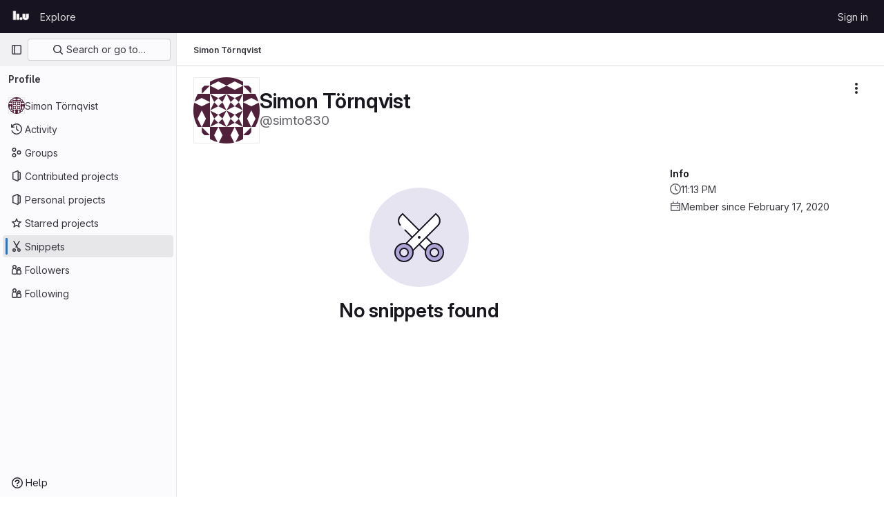

--- FILE ---
content_type: application/javascript
request_url: https://gitlab.liu.se/assets/webpack/commons-pages.dashboard.groups.index-pages.dashboard.projects-pages.organizations.organizations.grou-db6125c3.a53b234b.chunk.js
body_size: 10591
content:
(this.webpackJsonp=this.webpackJsonp||[]).push([[63],{"/pbY":function(e,t,r){"use strict";var i=r("s1D3"),s=r("Lzak"),n=r("lHJB"),o=r("KekS"),a=r("30su"),c=r("/lV4"),l=r("5c3i"),u=r("bOix"),p=r("Mp8J"),d={name:"ProjectListItemDescription",components:{ListItemDescription:r("PGZH").a},directives:{SafeHtml:p.a},props:{project:{type:Object,required:!0}},computed:{showDescription(){return this.project.descriptionHtml&&!this.project.archived}}},m=r("tBpV"),h=Object(m.a)(d,(function(){var e=this._self._c;return this.showDescription?e("list-item-description",{attrs:{"description-html":this.project.descriptionHtml}}):this._e()}),[],!1,null,null,null).exports,g={name:"ProjectListItemDescriptionEE",i18n:{scheduledDeletion:Object(c.s__)("Projects|Scheduled for deletion on %{date}")},components:{ProjectListItemDescriptionCe:h,GlSprintf:a.a,GlIcon:i.a},props:{project:{type:Object,required:!0}},computed:{isPendingDeletion(){return Boolean(this.project.markedForDeletionOn)},formattedDate(){return Object(u.w)(Object(u.lb)(this.project.permanentDeletionDate),l.n)}}},b=Object(m.a)(g,(function(){var e=this,t=e._self._c;return e.isPendingDeletion?t("div",{staticClass:"md gl-mt-2 gl-text-sm gl-text-secondary"},[t("gl-icon",{attrs:{name:"calendar"}}),e._v(" "),t("gl-sprintf",{attrs:{message:e.$options.i18n.scheduledDeletion},scopedSlots:e._u([{key:"date",fn:function(){return[e._v("\n      "+e._s(e.formattedDate)+"\n    ")]},proxy:!0}],null,!1,1835334662)})],1):t("project-list-item-description-ce",{attrs:{project:e.project}})}),[],!1,null,null,null).exports,v=r("FkSe"),_=r("jlnU"),f=r("rF2b"),j=r("COEd"),y=r("vLO8"),P={name:"ProjectListItemActionsEE",i18n:{project:Object(c.__)("Project"),restoreErrorMessage:Object(c.s__)("Projects|An error occurred restoring the project. Please refresh the page to try again.")},components:{GlLoadingIcon:v.a,ListActions:j.a},props:{project:{type:Object,required:!0}},data:()=>({actionsLoading:!1}),computed:{actions(){return{[y.b]:{href:this.project.editPath},[y.c]:{action:this.onActionRestore},[y.a]:{action:this.onActionDelete}}}},methods:{async onActionRestore(){this.actionsLoading=!0;try{await Object(f.a)(this.project.id),this.$emit("refetch"),Object(o.d)(this.project,this.$options.i18n.project)}catch(e){Object(_.createAlert)({message:this.$options.i18n.restoreErrorMessage,error:e,captureError:!0})}finally{this.actionsLoading=!1}},onActionDelete(){this.$emit("delete")}}},C=Object(m.a)(P,(function(){var e=this._self._c;return this.actionsLoading?e("gl-loading-icon",{staticClass:"gl-px-3",attrs:{size:"sm"}}):e("list-actions",{attrs:{actions:this.actions,"available-actions":this.project.availableActions}})}),[],!1,null,null,null).exports,O={name:"ProjectListItemInactiveBadge",i18n:{pendingDeletion:Object(c.__)("Pending deletion"),archived:Object(c.__)("Archived")},components:{GlBadge:s.a},props:{project:{type:Object,required:!0}},computed:{isPendingDeletion(){return Boolean(this.project.markedForDeletionOn)},inactiveBadge(){return this.isPendingDeletion?{variant:"warning",text:this.$options.i18n.pendingDeletion}:this.project.archived?{variant:"info",text:this.$options.i18n.archived}:null}}},x=Object(m.a)(O,(function(){var e=this._self._c;return this.inactiveBadge?e("gl-badge",{attrs:{variant:this.inactiveBadge.variant}},[this._v(this._s(this.inactiveBadge.text))]):this._e()}),[],!1,null,null,null).exports,I=r("HqXx"),A=r("l0QG");var T=r("SNRI"),S=r("zsvj"),k=r("QmxP"),R=r("ZvgQ"),w=r("iM2x"),q=r("ZKGg"),D=r("iJII"),L=r("K6AW"),U={i18n:{stars:Object(c.__)("Stars"),forks:Object(c.__)("Forks"),issues:Object(c.__)("Issues"),mergeRequests:Object(c.__)("Merge requests"),topics:Object(c.__)("Topics"),topicsPopoverTargetText:Object(c.__)("+ %{count} more"),moreTopics:Object(c.__)("More topics"),project:Object(c.__)("Project"),deleteErrorMessage:Object(c.s__)("Projects|An error occurred deleting the project. Please refresh the page to try again."),ciCatalogBadge:Object(c.s__)("CiCatalog|CI/CD Catalog project")},components:{GlIcon:i.a,GlBadge:s.a,ListItem:q.a,ListItemStat:D.a,DeleteModal:S.a,ProjectListItemDescription:b,ProjectListItemActions:C,ProjectListItemInactiveBadge:x,CiIcon:w.a,TopicBadges:L.a,ProjectListItemDelayedDeletionModalFooter:function(){return r.e(1573).then(r.bind(null,"9Gw3"))}},directives:{GlTooltip:n.a},props:{project:{type:Object,required:!0},showProjectIcon:{type:Boolean,required:!1,default:!1},listItemClass:{type:[String,Array,Object],required:!1,default:""},timestampType:{type:String,required:!1,default:k.b,validator:e=>k.a.includes(e)}},data:()=>({isDeleteModalVisible:!1,isDeleteLoading:!1}),computed:{visibility(){return this.project.visibility},visibilityIcon(){return I.o[this.visibility]},visibilityTooltip(){return I.e[this.visibility]},accessLevel(){var e;return null===(e=this.project.accessLevel)||void 0===e?void 0:e.integerValue},accessLevelLabel(){return A.e[this.accessLevel]},shouldShowAccessLevel(){return void 0!==this.accessLevel&&this.accessLevel!==A.g},starsHref(){return this.project.webUrl+"/-/starrers"},mergeRequestsHref(){return this.project.webUrl+"/-/merge_requests"},forksHref(){return this.project.webUrl+"/-/forks"},issuesHref(){return this.project.webUrl+"/-/issues"},isMergeRequestsEnabled(){var e;return"enabled"===(null===(e=this.project.mergeRequestsAccessLevel)||void 0===e?void 0:e.toLowerCase())&&void 0!==this.project.openMergeRequestsCount},isForkingEnabled(){var e;return"enabled"===(null===(e=this.project.forkingAccessLevel)||void 0===e?void 0:e.toLowerCase())&&void 0!==this.project.forksCount},isIssuesEnabled(){var e;return"enabled"===(null===(e=this.project.issuesAccessLevel)||void 0===e?void 0:e.toLowerCase())&&void 0!==this.project.openIssuesCount},hasTopics(){return this.project.topics.length},starCount(){return Object(T.j)(this.project.starCount)},openMergeRequestsCount(){return this.isMergeRequestsEnabled?Object(T.j)(this.project.openMergeRequestsCount):null},forksCount(){return this.isForkingEnabled?Object(T.j)(this.project.forksCount):null},openIssuesCount(){return this.isIssuesEnabled?Object(T.j)(this.project.openIssuesCount):null},hasActions(){var e;return null===(e=this.project.availableActions)||void 0===e?void 0:e.length},hasActionDelete(){var e;return null===(e=this.project.availableActions)||void 0===e?void 0:e.includes(y.a)},pipelineStatus(){var e;return null===(e=this.project.pipeline)||void 0===e?void 0:e.detailedStatus},dataTestid(){return"projects-list-item-"+this.project.id},starA11yText(){return Object(c.sprintf)(Object(c.n__)("%{project} has %{number} star","%{project} has %{number} stars",this.project.starCount),{project:this.project.avatarLabel,number:this.starCount})},forkA11yText(){return Object(c.sprintf)(Object(c.n__)("%{project} has %{number} fork","%{project} has %{number} forks",this.project.forksCount),{project:this.project.avatarLabel,number:this.forksCount})},mrA11yText(){return Object(c.sprintf)(Object(c.n__)("%{project} has %{number} open merge request","%{project} has %{number} open merge requests",this.project.openMergeRequestsCount),{project:this.project.avatarLabel,number:this.openMergeRequestsCount})},openIssueA11yText(){return Object(c.sprintf)(Object(c.n__)("%{project} has %{number} open issue","%{project} has %{number} open issues",this.project.openIssuesCount),{project:this.project.avatarLabel,number:this.openIssuesCount})}},methods:{onActionDelete(){this.isDeleteModalVisible=!0},async onDeleteModalPrimary(){this.isDeleteLoading=!0;try{await Object(R.c)(this.project.id,Object(o.b)(this.project)),this.$emit("refetch"),Object(o.c)(this.project,this.$options.i18n.project)}catch(e){Object(_.createAlert)({message:this.$options.i18n.deleteErrorMessage,error:e,captureError:!0})}finally{this.isDeleteLoading=!1}}}},E=Object(m.a)(U,(function(){var e=this,t=e._self._c;return t("list-item",{attrs:{resource:e.project,"show-icon":e.showProjectIcon,"icon-name":"project","list-item-class":e.listItemClass,"timestamp-type":e.timestampType,"data-testid":e.dataTestid,"content-testid":"project-content"},scopedSlots:e._u([{key:"avatar-meta",fn:function(){return[e.visibility?t("gl-icon",{directives:[{name:"gl-tooltip",rawName:"v-gl-tooltip",value:e.visibilityTooltip,expression:"visibilityTooltip"}],attrs:{name:e.visibilityIcon,variant:"subtle"}}):e._e(),e._v(" "),e.project.isCatalogResource?t("gl-badge",{attrs:{icon:"catalog-checkmark",variant:"info","data-testid":"ci-catalog-badge",href:e.project.exploreCatalogPath}},[e._v(e._s(e.$options.i18n.ciCatalogBadge))]):e._e(),e._v(" "),e.shouldShowAccessLevel?t("gl-badge",{staticClass:"gl-block",attrs:{"data-testid":"user-access-role"}},[e._v(e._s(e.accessLevelLabel))]):e._e()]},proxy:!0},{key:"avatar-default",fn:function(){return[t("project-list-item-description",{attrs:{project:e.project}}),e._v(" "),e.hasTopics?t("topic-badges",{staticClass:"gl-mt-3",attrs:{topics:e.project.topics,"data-testid":"project-topics"}}):e._e()]},proxy:!0},{key:"stats",fn:function(){return[e.pipelineStatus?t("ci-icon",{attrs:{status:e.pipelineStatus}}):e._e(),e._v(" "),t("project-list-item-inactive-badge",{attrs:{project:e.project}}),e._v(" "),t("list-item-stat",{attrs:{href:e.starsHref,"tooltip-text":e.$options.i18n.stars,"a11y-text":e.starA11yText,"icon-name":"star-o",stat:e.starCount,"data-testid":"stars-btn"}}),e._v(" "),e.isForkingEnabled?t("list-item-stat",{attrs:{href:e.forksHref,"tooltip-text":e.$options.i18n.forks,"a11y-text":e.forkA11yText,"icon-name":"fork",stat:e.forksCount,"data-testid":"forks-btn"}}):e._e(),e._v(" "),e.isMergeRequestsEnabled?t("list-item-stat",{attrs:{href:e.mergeRequestsHref,"tooltip-text":e.$options.i18n.mergeRequests,"a11y-text":e.mrA11yText,"icon-name":"merge-request",stat:e.openMergeRequestsCount,"data-testid":"mrs-btn"}}):e._e(),e._v(" "),e.isIssuesEnabled?t("list-item-stat",{attrs:{href:e.issuesHref,"tooltip-text":e.$options.i18n.issues,"a11y-text":e.openIssueA11yText,"icon-name":"issues",stat:e.openIssuesCount,"data-testid":"issues-btn"}}):e._e()]},proxy:!0},e.hasActions?{key:"actions",fn:function(){return[t("project-list-item-actions",{attrs:{project:e.project},on:{refetch:function(t){return e.$emit("refetch")},delete:e.onActionDelete}})]},proxy:!0}:null,{key:"footer",fn:function(){return[e.hasActionDelete?t("delete-modal",{attrs:{"confirm-phrase":e.project.fullPath,"name-with-namespace":e.project.nameWithNamespace,"is-fork":e.project.isForked,"confirm-loading":e.isDeleteLoading,"merge-requests-count":e.openMergeRequestsCount,"issues-count":e.openIssuesCount,"forks-count":e.forksCount,"stars-count":e.starCount},on:{primary:e.onDeleteModalPrimary},scopedSlots:e._u([{key:"modal-footer",fn:function(){return[t("project-list-item-delayed-deletion-modal-footer",{attrs:{project:e.project}})]},proxy:!0}],null,!1,1544885323),model:{value:e.isDeleteModalVisible,callback:function(t){e.isDeleteModalVisible=t},expression:"isDeleteModalVisible"}}):e._e()]},proxy:!0}],null,!0)})}),[],!1,null,null,null);t.a=E.exports},"13Le":function(e,t,r){"use strict";var i=r("qPgm"),s=r("2ibD"),n=r("Y0p+");t.a={...i.b,geoSitePath:"/api/:version/geo_sites/:id",geoSitesPath:"/api/:version/geo_sites",geoSitesStatusPath:"/api/:version/geo_sites/status",ldapGroupsPath:"/api/:version/ldap/:provider/groups.json",subscriptionPath:"/api/:version/namespaces/:id/gitlab_subscription",childEpicPath:"/api/:version/groups/:id/epics",codeReviewAnalyticsPath:"/api/:version/analytics/code_review",groupActivityIssuesPath:"/api/:version/analytics/group_activity/issues_count",groupActivityMergeRequestsPath:"/api/:version/analytics/group_activity/merge_requests_count",groupActivityNewMembersPath:"/api/:version/analytics/group_activity/new_members_count",countriesPath:"/-/countries",countryStatesPath:"/-/country_states",paymentFormPath:"/-/subscriptions/payment_form",filePath:"/api/:version/projects/:id/repository/files/:file_path",validatePaymentMethodPath:"/-/subscriptions/validate_payment_method",vulnerabilityPath:"/api/:version/vulnerabilities/:id",vulnerabilityActionPath:"/api/:version/vulnerabilities/:id/:action",vulnerabilityIssueLinksPath:"/api/:version/vulnerabilities/:id/issue_links",descendantGroupsPath:"/api/:version/groups/:group_id/descendant_groups",projectDeploymentFrequencyAnalyticsPath:"/api/:version/projects/:id/analytics/deployment_frequency",projectGroupsPath:"/api/:version/projects/:id/groups.json",issueMetricImagesPath:"/api/:version/projects/:id/issues/:issue_iid/metric_images",issueMetricSingleImagePath:"/api/:version/projects/:id/issues/:issue_iid/metric_images/:image_id",environmentApprovalPath:"/api/:version/projects/:id/deployments/:deployment_id/approval",protectedEnvironmentsPath:"/api/:version/:entity_type/:id/protected_environments/",mrStatusCheckRetryPath:"/api/:version/projects/:id/merge_requests/:merge_request_iid/status_checks/:external_status_check_id/retry",protectedEnvironmentPath:"/api/:version/:entity_type/:id/protected_environments/:name",aiCompletionsPath:"/api/:version/ai/experimentation/openai/completions",aiEmbeddingsPath:"/api/:version/ai/experimentation/openai/embeddings",aiChatPath:"/api/:version/ai/experimentation/openai/chat/completions",tanukiBotAskPath:"/-/llm/tanuki_bot/ask",userSubscription(e){const t=i.b.buildUrl(this.subscriptionPath).replace(":id",encodeURIComponent(e));return s.a.get(t)},ldapGroups(e,t,r){const n=i.b.buildUrl(this.ldapGroupsPath).replace(":provider",t);return s.a.get(n,{params:{search:e,per_page:i.a,active:!0}}).then((function({data:e}){return r(e),e}))},createChildEpic({confidential:e,groupId:t,parentEpicId:r,title:n}){const o=i.b.buildUrl(this.childEpicPath).replace(":id",encodeURIComponent(t));return s.a.post(o,{parent_id:r,confidential:e,title:n})},descendantGroups({groupId:e,search:t}){const r=i.b.buildUrl(this.descendantGroupsPath).replace(":group_id",e);return s.a.get(r,{params:{search:t}})},codeReviewAnalytics(e={}){const t=i.b.buildUrl(this.codeReviewAnalyticsPath);return s.a.get(t,{params:e})},groupActivityMergeRequestsCount(e){const t=i.b.buildUrl(this.groupActivityMergeRequestsPath);return s.a.get(t,{params:{group_path:e}})},groupActivityIssuesCount(e){const t=i.b.buildUrl(this.groupActivityIssuesPath);return s.a.get(t,{params:{group_path:e}})},groupActivityNewMembersCount(e){const t=i.b.buildUrl(this.groupActivityNewMembersPath);return s.a.get(t,{params:{group_path:e}})},fetchCountries(){const e=i.b.buildUrl(this.countriesPath);return s.a.get(e)},fetchStates(e){const t=i.b.buildUrl(this.countryStatesPath);return s.a.get(t,{params:{country:e}})},fetchPaymentFormParams(e){const t=i.b.buildUrl(this.paymentFormPath);return s.a.get(t,{params:{id:e}})},getFile(e,t,r={}){const n=i.b.buildUrl(this.filePath).replace(":id",encodeURIComponent(e)).replace(":file_path",encodeURIComponent(t));return s.a.get(n,{params:r})},validatePaymentMethod(e,t){const r=i.b.buildUrl(this.validatePaymentMethodPath);return s.a.post(r,{id:e,gitlab_user_id:t})},changeVulnerabilityState(e,t){const r=i.b.buildUrl(this.vulnerabilityActionPath).replace(":id",e).replace(":action",t);return s.a.post(r)},getGeoSites(){const e=i.b.buildUrl(this.geoSitesPath);return s.a.get(e)},getGeoSitesStatus(){const e=i.b.buildUrl(this.geoSitesStatusPath);return s.a.get(e)},createGeoSite(e){const t=i.b.buildUrl(this.geoSitesPath);return s.a.post(t,e)},updateGeoSite(e){const t=i.b.buildUrl(this.geoSitesPath);return s.a.put(`${t}/${e.id}`,e)},removeGeoSite(e){const t=i.b.buildUrl(this.geoSitePath).replace(":id",encodeURIComponent(e));return s.a.delete(t)},deploymentFrequencies(e,t={}){const r=i.b.buildUrl(this.projectDeploymentFrequencyAnalyticsPath).replace(":id",encodeURIComponent(e));return s.a.get(r,{params:t})},fetchIssueMetricImages({issueIid:e,id:t}){const r=i.b.buildUrl(this.issueMetricImagesPath).replace(":id",encodeURIComponent(t)).replace(":issue_iid",encodeURIComponent(e));return s.a.get(r)},uploadIssueMetricImage({issueIid:e,id:t,file:r,url:o=null,urlText:a=null}){const c={headers:{...n.a}},l=i.b.buildUrl(this.issueMetricImagesPath).replace(":id",encodeURIComponent(t)).replace(":issue_iid",encodeURIComponent(e)),u=new FormData;return u.append("file",r),o&&u.append("url",o),a&&u.append("url_text",a),s.a.post(l,u,c)},updateIssueMetricImage({issueIid:e,id:t,imageId:r,url:n=null,urlText:o=null}){const a=i.b.buildUrl(this.issueMetricSingleImagePath).replace(":id",encodeURIComponent(t)).replace(":issue_iid",encodeURIComponent(e)).replace(":image_id",encodeURIComponent(r)),c=new FormData;return null!=n&&c.append("url",n),null!=o&&c.append("url_text",o),s.a.put(a,c)},deleteMetricImage({issueIid:e,id:t,imageId:r}){const n=i.b.buildUrl(this.issueMetricSingleImagePath).replace(":id",encodeURIComponent(t)).replace(":issue_iid",encodeURIComponent(e)).replace(":image_id",encodeURIComponent(r));return s.a.delete(n)},projectGroups(e,t){const r=i.b.buildUrl(this.projectGroupsPath).replace(":id",encodeURIComponent(e));return s.a.get(r,{params:{...t}}).then((function({data:e}){return e}))},deploymentApproval({id:e,deploymentId:t,representedAs:r,approve:n,comment:o}){const a=i.b.buildUrl(this.environmentApprovalPath).replace(":id",encodeURIComponent(e)).replace(":deployment_id",encodeURIComponent(t));return s.a.post(a,{status:n?"approved":"rejected",represented_as:r,comment:o})},approveDeployment({id:e,deploymentId:t,representedAs:r,comment:i}){return this.deploymentApproval({id:e,deploymentId:t,representedAs:r,approve:!0,comment:i})},rejectDeployment({id:e,deploymentId:t,representedAs:r,comment:i}){return this.deploymentApproval({id:e,deploymentId:t,approve:!1,representedAs:r,comment:i})},protectedEnvironments(e,t,r={}){const n=i.b.buildUrl(this.protectedEnvironmentsPath).replace(":entity_type",encodeURIComponent(t)).replace(":id",encodeURIComponent(e));return s.a.get(n,{params:r})},createProtectedEnvironment(e,t,r){const n=i.b.buildUrl(this.protectedEnvironmentsPath).replace(":entity_type",encodeURIComponent(t)).replace(":id",encodeURIComponent(e));return s.a.post(n,r)},updateProtectedEnvironment(e,t,r){const n=i.b.buildUrl(this.protectedEnvironmentPath).replace(":entity_type",encodeURIComponent(t)).replace(":id",encodeURIComponent(e)).replace(":name",encodeURIComponent(r.name));return s.a.put(n,r)},deleteProtectedEnvironment(e,t,{name:r}){const n=i.b.buildUrl(this.protectedEnvironmentPath).replace(":entity_type",encodeURIComponent(t)).replace(":id",encodeURIComponent(e)).replace(":name",encodeURIComponent(r));return s.a.delete(n)},requestAICompletions({model:e,prompt:t,...r}){const n=i.b.buildUrl(this.aiCompletionsPath);return s.a.post(n,{model:e,prompt:t,rest:r})},requestAIEmbeddings({model:e,input:t,...r}){const n=i.b.buildUrl(this.aiEmbeddingsPath);return s.a.post(n,{model:e,input:t,rest:r})},requestAIChat({model:e,messages:t,...r}){const n=i.b.buildUrl(this.aiChatPath);return s.a.post(n,{model:e,messages:t,rest:r})},requestTanukiBotResponse(e){const t=i.b.buildUrl(this.tanukiBotAskPath);return s.a.post(t,{q:e})}}},"6FXZ":function(e,t,r){"use strict";r.d(t,"a",(function(){return n}));var i=r("13Le"),s=r("2ibD");function n({projectId:e,mergeRequestId:t,externalStatusCheckId:r}){const n=i.a.buildUrl(i.a.mrStatusCheckRetryPath).replace(":id",encodeURIComponent(e)).replace(":merge_request_iid",encodeURIComponent(t)).replace(":external_status_check_id",encodeURIComponent(r));return s.a.post(n)}},COEd:function(e,t,r){"use strict";r("RFHG"),r("z6RN"),r("xuo1");var i=r("Bo17"),s=r("/lV4"),n=r("vLO8"),o={name:"ListActions",i18n:{actions:Object(s.__)("Actions")},components:{GlDisclosureDropdown:i.a},props:{actions:{type:Object,required:!0},availableActions:{type:Array,required:!0}},computed:{items(){var e=this;return this.availableActions.reduce((function(t,r){return[...t,{...n.d[r],...e.actions[r]}]}),[])}}},a=r("tBpV"),c=Object(a.a)(o,(function(){return(0,this._self._c)("gl-disclosure-dropdown",{attrs:{items:this.items,icon:"ellipsis_v","no-caret":"","toggle-text":this.$options.i18n.actions,"text-sr-only":"",placement:"bottom-end",category:"tertiary"}})}),[],!1,null,null,null);t.a=c.exports},"Fsq/":function(e,t,r){"use strict";var i=r("lHJB"),s=r("A5dm"),n=r("bOix"),o=r("5QKO"),a={directives:{GlTooltip:i.a},components:{GlTruncate:s.a},mixins:[o.a],props:{time:{type:[String,Number,Date],required:!0},tooltipPlacement:{type:String,required:!1,default:"top"},cssClass:{type:String,required:!1,default:""},dateTimeFormat:{type:String,required:!1,default:n.c,validator:function(e){return n.b.includes(e)}},enableTruncation:{type:Boolean,required:!1,default:!1}},computed:{timeAgo(){return this.timeFormatted(this.time,this.dateTimeFormat)},tooltipText(){return this.enableTruncation?void 0:this.tooltipTitle(this.time)}}},c=r("tBpV"),l=Object(c.a)(a,(function(){var e=this,t=e._self._c;return t("time",{directives:[{name:"gl-tooltip",rawName:"v-gl-tooltip.viewport",value:{placement:e.tooltipPlacement},expression:"{ placement: tooltipPlacement }",modifiers:{viewport:!0}}],class:e.cssClass,attrs:{title:e.tooltipText,datetime:e.time}},[e._t("default",(function(){return[e.enableTruncation?[t("gl-truncate",{attrs:{text:e.timeAgo,"with-tooltip":""}})]:[e._v(e._s(e.timeAgo))]]}),{timeAgo:e.timeAgo})],2)}),[],!1,null,null,null);t.a=l.exports},I2yU:function(e,t,r){"use strict";r.d(t,"c",(function(){return o})),r.d(t,"b",(function(){return a})),r.d(t,"a",(function(){return c})),r.d(t,"d",(function(){return l})),r.d(t,"f",(function(){return u})),r.d(t,"e",(function(){return p}));var i=r("qPgm"),s=r("i79D"),n=r("2ibD");const o=function(e,t={}){const r=Object(s.a)("/api/:version/groups/:id/billable_members").replace(":id",e),o={per_page:i.a,page:1};return n.a.get(r,{params:{...o,...t}})},a=function(e,t){const r=Object(s.a)("/api/:version/groups/:group_id/billable_members/:member_id/memberships").replace(":group_id",e).replace(":member_id",t);return n.a.get(r)},c=function(e,t){const r=Object(s.a)("/api/:version/groups/:group_id/billable_members/:member_id/indirect").replace(":group_id",e).replace(":member_id",t);return n.a.get(r)},l=function(e,t){const r=Object(s.a)("/api/:version/groups/:group_id/billable_members/:id").replace(":group_id",e).replace(":id",t);return n.a.delete(r)},u=function(e,t){const r=Object(s.a)("/api/:version/groups/:id").replace(":id",e);return n.a.put(r,t)};function p(e={}){const t=Object(s.a)("/-/subscriptions/groups");return n.a.post(t,e)}},KekS:function(e,t,r){"use strict";r.d(t,"a",(function(){return a})),r.d(t,"d",(function(){return c})),r.d(t,"c",(function(){return l})),r.d(t,"b",(function(){return u}));r("v2fZ");var i=r("udiD"),s=r("/lV4"),n=r("vLO8");const o=function(e){var t;return e.isAdjournedDeletionEnabled||(null===(t=gon)||void 0===t||null===(t=t.licensed_features)||void 0===t?void 0:t.adjournedDeletionForProjectsAndGroups)},a=function({userPermissions:e,markedForDeletionOn:t}){const r=function({userPermissions:e}){const t=[];return e.viewEditPage&&t.push(n.b),e.removeProject&&t.push(n.a),t}({userPermissions:e});return e.removeProject&&t&&r.push(n.c),r.sort((function(e,t){return n.d[e].order-n.d[t].order}))},c=function(e){Object(i.default)(Object(s.sprintf)(Object(s.__)("Project '%{project_name}' has been successfully restored."),{project_name:e.nameWithNamespace}))},l=function(e){o(e)&&!e.isPersonal?e.markedForDeletionOn?Object(i.default)(Object(s.sprintf)(Object(s.__)("Project '%{project_name}' is being deleted."),{project_name:e.nameWithNamespace})):e.isAdjournedDeletionEnabled?Object(i.default)(Object(s.sprintf)(Object(s.__)("Project '%{project_name}' will be deleted on %{date}."),{project_name:e.nameWithNamespace,date:e.permanentDeletionDate})):Object(i.default)(Object(s.sprintf)(Object(s.__)("Deleting project '%{project_name}'. All data will be removed on %{date}."),{project_name:e.nameWithNamespace,date:e.permanentDeletionDate})):function(e){Object(i.default)(Object(s.sprintf)(Object(s.__)("Project '%{project_name}' is being deleted."),{project_name:e.nameWithNamespace}))}(e)},u=function(e){return o(e)&&e.markedForDeletionOn?{permanently_remove:!0,full_path:e.fullPath}:{}}},PGZH:function(e,t,r){"use strict";var i=r("fFBe"),s=r("/lV4"),n=r("Mp8J"),o={i18n:{showMore:Object(s.__)("Show more"),showLess:Object(s.__)("Show less")},truncateTextToggleButtonProps:{class:"!gl-text-sm"},components:{GlTruncateText:i.a},directives:{SafeHtml:n.a},props:{descriptionHtml:{type:String,required:!0}}},a=r("tBpV"),c=Object(a.a)(o,(function(){var e=this._self._c;return e("gl-truncate-text",{staticClass:"gl-mt-2 gl-max-w-88",attrs:{lines:2,"mobile-lines":2,"show-more-text":this.$options.i18n.showMore,"show-less-text":this.$options.i18n.showLess,"toggle-button-props":this.$options.truncateTextToggleButtonProps}},[e("div",{directives:[{name:"safe-html",rawName:"v-safe-html",value:this.descriptionHtml,expression:"descriptionHtml"}],staticClass:"md md-child-content-text-subtle gl-text-sm",attrs:{"data-testid":"description"}})])}),[],!1,null,null,null);t.a=c.exports},Poqj:function(e,t,r){"use strict";r.d(t,"b",(function(){return n})),r.d(t,"c",(function(){return o})),r.d(t,"d",(function(){return a})),r.d(t,"a",(function(){return c})),r.d(t,"f",(function(){return p})),r.d(t,"e",(function(){return d}));var i=r("i79D"),s=r("2ibD");const n="deployment_frequency",o="lead_time_for_changes",a="time_to_restore_service",c="change_failure_rate",l=Object.freeze([n,o,a,c]);function u(e,t,r,n){if(!l.includes(r))throw new Error(`Unsupported metric type: "${r}"`);const o=Object(i.a)(e).replace(":id",encodeURIComponent(t));return s.a.get(o,{params:{metric:r,...n}})}function p(e,t,r={}){return u("/api/:version/projects/:id/dora/metrics",e,t,r)}function d(e,t,r={}){return u("/api/:version/groups/:id/dora/metrics",e,t,r)}},QmxP:function(e,t,r){"use strict";r.d(t,"b",(function(){return i})),r.d(t,"d",(function(){return s})),r.d(t,"c",(function(){return n})),r.d(t,"a",(function(){return o}));const i="createdAt",s="updatedAt",n="lastActivityAt",o=[i,s,n]},ZKGg:function(e,t,r){"use strict";var i=r("N5YB"),s=r("s1D3"),n=r("lHJB"),o=r("/lV4"),a=r("Mp8J"),c=r("COEd"),l=r("Fsq/"),u=r("QmxP"),p=r("PGZH"),d={i18n:{[u.b]:Object(o.__)("Created"),[u.d]:Object(o.__)("Updated"),[u.c]:Object(o.__)("Updated")},components:{GlAvatarLabeled:i.a,GlIcon:s.a,ListActions:c.a,TimeAgoTooltip:l.a,ListItemDescription:p.a},directives:{GlTooltip:n.a,SafeHtml:a.a},props:{resource:{type:Object,required:!0,validator:e=>["id","avatarUrl","avatarLabel","webUrl"].every((function(t){return Object.prototype.hasOwnProperty.call(e,t)}))},showIcon:{type:Boolean,required:!1,default:!1},iconName:{type:String,required:!1,default:null},actions:{type:Object,required:!1,default:()=>({})},timestampType:{type:String,required:!1,default:u.b,validator:e=>u.a.includes(e)},listItemClass:{type:[String,Array,Object],required:!1,default:""},contentTestid:{type:String,required:!1,default:null}},computed:{statsPadding(){return this.showIcon?"gl-pl-11":"gl-pl-8"},timestamp(){return this.resource[this.timestampType]},timestampText(){return this.$options.i18n[this.timestampType]},hasActions(){var e;return this.$scopedSlots.actions||Object.keys(this.actions).length&&(null===(e=this.resource.availableActions)||void 0===e?void 0:e.length)}}},m=r("tBpV"),h=Object(m.a)(d,(function(){var e=this,t=e._self._c;return t("li",[t("div",{staticClass:"gl-border-b gl-flex gl-items-start gl-py-4",class:e.listItemClass},[e._t("children-toggle"),e._v(" "),t("div",{staticClass:"gl-grow gl-items-start md:gl-flex"},[t("div",{staticClass:"gl-flex gl-grow",attrs:{"data-testid":e.contentTestid}},[e.showIcon?t("div",{staticClass:"gl-mr-3 gl-flex gl-h-7 gl-shrink-0 gl-items-center"},[t("gl-icon",{attrs:{variant:"subtle",name:e.iconName}})],1):e._e(),e._v(" "),t("gl-avatar-labeled",{staticClass:"gl-break-anywhere",attrs:{"entity-id":e.resource.id,"entity-name":e.resource.avatarLabel,label:e.resource.avatarLabel,"label-link":e.resource.webUrl,src:e.resource.avatarUrl,shape:"rect",size:32},scopedSlots:e._u([{key:"meta",fn:function(){return[t("div",{staticClass:"gl-px-1"},[t("div",{staticClass:"gl-flex gl-flex-wrap gl-items-center gl-gap-2"},[e._t("avatar-meta")],2)])]},proxy:!0}],null,!0)},[e._v(" "),e._t("avatar-default",(function(){return[e.resource.descriptionHtml?t("list-item-description",{attrs:{"description-html":e.resource.descriptionHtml}}):e._e()]}))],2)],1),e._v(" "),t("div",{staticClass:"gl-mt-3 gl-shrink-0 gl-flex-col gl-items-end md:gl-mt-0 md:gl-flex md:gl-pl-3",class:e.statsPadding},[t("div",{staticClass:"gl-flex gl-items-center gl-gap-x-3 md:gl-h-5"},[e._t("stats")],2),e._v(" "),e.timestamp?t("div",{staticClass:"gl-mt-2 gl-whitespace-nowrap gl-text-sm gl-leading-1 gl-text-subtle"},[t("span",[e._v(e._s(e.timestampText))]),e._v(" "),t("time-ago-tooltip",{attrs:{time:e.timestamp}})],1):e._e()])]),e._v(" "),e.hasActions?t("div",{staticClass:"-gl-mt-3 gl-ml-3 gl-flex gl-items-center"},[e._t("actions",(function(){return[t("list-actions",{attrs:{actions:e.actions,"available-actions":e.resource.availableActions}})]}))],2):e._e()],2),e._v(" "),e._t("footer"),e._v(" "),e._t("children")],2)}),[],!1,null,null,null);t.a=h.exports},dWqy:function(e,t,r){"use strict";r.d(t,"a",(function(){return n}));var i=r("i79D"),s=r("2ibD");const n=async function(e,t){const r=Object(i.a)(e),n={namespace_id:t.namespaceId,company_name:t.companyName,company_size:t.companySize,first_name:t.firstName,last_name:t.lastName,phone_number:t.phoneNumber,country:t.country,state:t.state,comment:t.comment,glm_content:t.glmContent,product_interaction:t.productInteraction};return s.a.post(r,n)}},fFBe:function(e,t,r){"use strict";r.d(t,"a",(function(){return p}));var i=r("waGw"),s=r("4lAS");const n="initial",o="truncated",a="extended";var c=r("Pyw5"),l=r.n(c);const u={name:"GlTruncateText",components:{GlButton:s.a},directives:{GlResizeObserver:i.a},props:{showMoreText:{type:String,required:!1,default:"Show more"},showLessText:{type:String,required:!1,default:"Show less"},lines:{type:Number,required:!1,default:3},mobileLines:{type:Number,required:!1,default:10},toggleButtonProps:{type:Object,required:!1,default:()=>({})}},data:()=>({state:n}),computed:{showTruncationToggle(){return this.isTruncated||this.isExtended},truncationToggleText(){return this.isTruncated?this.showMoreText:this.showLessText},cssVariables(){return{"--lines":this.lines,"--mobile-lines":this.mobileLines}},truncationClasses(){return this.isExtended?null:"gl-truncate-text gl-overflow-hidden"},ariaExpanded(){return(!this.isTruncated).toString()},isTruncated(){return this.state===o},isExtended(){return this.state===a}},methods:{onResize(e){let{target:t}=e;t.scrollHeight>t.offsetHeight?this.state=o:this.isTruncated&&(this.state=n)},toggleTruncation(){this.isTruncated?this.state=a:this.isExtended&&(this.state=o)}}};const p=l()({render:function(){var e=this,t=e.$createElement,r=e._self._c||t;return r("section",[r("article",{directives:[{name:"gl-resize-observer",rawName:"v-gl-resize-observer",value:e.onResize,expression:"onResize"}],class:e.truncationClasses,style:e.cssVariables,attrs:{"aria-expanded":e.ariaExpanded}},[e._t("default")],2),e._v(" "),e.showTruncationToggle?r("gl-button",e._b({attrs:{variant:"link"},on:{click:e.toggleTruncation}},"gl-button",e.toggleButtonProps,!1),[e._v(e._s(e.truncationToggleText))]):e._e()],1)},staticRenderFns:[]},void 0,u,void 0,!1,void 0,!1,void 0,void 0,void 0)},iJII:function(e,t,r){"use strict";var i=r("s1D3"),s=r("lHJB"),n=r("MV2A"),o={components:{GlIcon:i.a},directives:{GlTooltip:s.a},props:{tooltipText:{type:String,required:!1,default:null},a11yText:{type:String,required:!1,default:null},iconName:{type:String,required:!0},stat:{type:[String,Number],required:!0},href:{type:String,required:!1,default:null}},computed:{component(){return this.href?n.a:"div"}}},a=r("tBpV"),c=Object(a.a)(o,(function(){var e=this,t=e._self._c;return t(e.component,{directives:[{name:"gl-tooltip",rawName:"v-gl-tooltip",value:e.tooltipText,expression:"tooltipText"}],tag:"component",staticClass:"gl-flex gl-items-center gl-gap-x-2 gl-text-subtle",attrs:{"aria-label":e.a11yText||e.tooltipText,href:e.href}},[t("gl-icon",{attrs:{name:e.iconName}}),e._v(" "),t("span",{staticClass:"gl-leading-1"},[e._v(e._s(e.stat))])],1)}),[],!1,null,null,null);t.a=c.exports},l0QG:function(e,t,r){"use strict";r.d(t,"g",(function(){return s})),r.d(t,"j",(function(){return n})),r.d(t,"d",(function(){return o})),r.d(t,"f",(function(){return a})),r.d(t,"h",(function(){return c})),r.d(t,"c",(function(){return l})),r.d(t,"i",(function(){return u})),r.d(t,"a",(function(){return p})),r.d(t,"b",(function(){return d})),r.d(t,"k",(function(){return y})),r.d(t,"l",(function(){return P})),r.d(t,"m",(function(){return C})),r.d(t,"e",(function(){return O}));r("UezY"),r("z6RN"),r("hG7+");var i=r("/lV4");const s=0,n=20,o=30,a=40,c=50,l=60,u="PLANNER",p={[s]:"NO_ACCESS",5:"MINIMAL_ACCESS",10:"GUEST",15:u,[n]:"REPORTER",[o]:"DEVELOPER",[a]:"MAINTAINER",[c]:"OWNER"},d={NO_ACCESS:s,MINIMAL_ACCESS:5,GUEST:10,[u]:15,REPORTER:n,DEVELOPER:o,MAINTAINER:a,OWNER:c},m=Object(i.__)("No access"),h=Object(i.__)("Minimal Access"),g=Object(i.__)("Guest"),b=Object(i.__)("Planner"),v=Object(i.__)("Reporter"),_=Object(i.__)("Developer"),f=Object(i.__)("Maintainer"),j=Object(i.__)("Owner"),y=[{value:"MINIMAL_ACCESS",text:h,accessLevel:5,occupiesSeat:!1,description:Object(i.s__)("MemberRole|The Minimal Access role is for users who need the least amount of access into groups and projects. You can assign this role as a default, before giving a user another role with more permissions.")},{value:"GUEST",text:g,accessLevel:10,occupiesSeat:!1,description:Object(i.s__)("MemberRole|The Guest role is for users who need visibility into a project or group but should not have the ability to make changes, such as external stakeholders.")},{value:"PLANNER",text:b,accessLevel:15,memberRoleId:null,occupiesSeat:!0,description:Object(i.s__)("MemberRole|The Planner role is suitable for team members who need to manage projects and track work items but do not need to contribute code, such as project managers and scrum masters.")},{value:"REPORTER",text:v,accessLevel:n,occupiesSeat:!0,description:Object(i.s__)("MemberRole|The Reporter role is suitable for team members who need to stay informed about a project or group but do not actively contribute code.")},{value:"DEVELOPER",text:_,accessLevel:o,occupiesSeat:!0,description:Object(i.s__)("MemberRole|The Developer role gives users access to contribute code while restricting sensitive administrative actions.")},{value:"MAINTAINER",text:f,accessLevel:a,occupiesSeat:!0,description:Object(i.s__)("MemberRole|The Maintainer role is primarily used for managing code reviews, approvals, and administrative settings for projects. This role can also manage project memberships.")},{value:"OWNER",text:j,accessLevel:c,occupiesSeat:!0,description:Object(i.s__)("MemberRole|The Owner role is typically assigned to the individual or team responsible for managing and maintaining the group or creating the project. This role has the highest level of administrative control, and can manage all aspects of the group or project, including managing other Owners.")}],P=y.filter((function({accessLevel:e}){return 5!==e})),C=y.filter((function({accessLevel:e}){return e!==c})),O={[s]:m,5:h,10:g,15:b,[n]:v,[o]:_,[a]:f,[c]:j}},rF2b:function(e,t,r){"use strict";r.d(t,"b",(function(){return i.e})),r.d(t,"a",(function(){return o}));var i=r("I2yU"),s=(r("dWqy"),r("Poqj"),r("6FXZ"),r("2ibD")),n=r("i79D");function o(e){const t=Object(n.a)("/api/:version/projects/:id/restore").replace(":id",e);return s.a.post(t)}},udiD:function(e,t,r){"use strict";r.r(t),r.d(t,"default",(function(){return o}));var i=r("yWhq"),s=r("ewH8");s.default.use(i.a);const n=new s.default;function o(...e){return n.$toast.show(...e)}},vLO8:function(e,t,r){"use strict";r.d(t,"b",(function(){return s})),r.d(t,"c",(function(){return n})),r.d(t,"a",(function(){return o})),r.d(t,"d",(function(){return a}));var i=r("/lV4");const s="edit",n="restore",o="delete",a={[s]:{text:Object(i.__)("Edit"),order:1},[n]:{text:Object(i.__)("Restore"),order:2},[o]:{text:Object(i.__)("Delete"),variant:"danger",order:3}}},zsvj:function(e,t,r){"use strict";var i=r("1cpz"),s=r("dsWN"),n=r("30su"),o=r("PrLL"),a=r("o4PY"),c=r.n(a),l=r("/lV4"),u={i18n:{deleteProject:Object(l.__)("Delete project"),title:Object(l.__)("Are you absolutely sure?"),confirmText:Object(l.__)("Enter the following to confirm:"),isForkAlertTitle:Object(l.__)("You are about to delete this forked project containing:"),isNotForkAlertTitle:Object(l.__)("You are about to delete this project containing:"),isForkAlertBody:Object(l.__)("This process deletes the project repository and all related resources."),isNotForkAlertBody:Object(l.__)("This project is %{strongStart}NOT%{strongEnd} a fork. This process deletes the project repository and all related resources."),isNotForkMessage:Object(l.__)("This project is %{strongStart}NOT%{strongEnd} a fork, and has the following:")},components:{GlModal:i.a,GlAlert:s.a,GlSprintf:n.a,GlFormInput:o.a},model:{prop:"visible",event:"change"},props:{visible:{type:Boolean,required:!0},confirmPhrase:{type:String,required:!0},nameWithNamespace:{type:String,required:!0},isFork:{type:Boolean,required:!0},confirmLoading:{type:Boolean,required:!1,default:!1},issuesCount:{type:[Number,String],required:!1,default:null},mergeRequestsCount:{type:[Number,String],required:!1,default:null},forksCount:{type:[Number,String],required:!1,default:null},starsCount:{type:[Number,String],required:!1,default:null}},data:()=>({userInput:null,modalId:c()("delete-project-modal-")}),computed:{confirmDisabled(){return this.userInput!==this.confirmPhrase},modalActionProps(){return{primary:{text:Object(l.__)("Yes, delete project"),attributes:{variant:"danger",disabled:this.confirmDisabled,loading:this.confirmLoading,"data-testid":"confirm-delete-button"}},cancel:{text:Object(l.__)("Cancel, keep project")}}},ariaLabel(){return Object(l.sprintf)(Object(l.s__)("Projects|Delete %{nameWithNamespace}"),{nameWithNamespace:this.nameWithNamespace})}},watch:{confirmLoading(e,t){!e&&t&&this.$emit("change",!1)}}},p=r("tBpV"),d=Object(p.a)(u,(function(){var e=this,t=e._self._c;return t("gl-modal",{attrs:{visible:e.visible,"modal-id":e.modalId,"footer-class":"gl-bg-subtle gl-p-5","title-class":"gl-text-danger","action-primary":e.modalActionProps.primary,"action-cancel":e.modalActionProps.cancel,"aria-label":e.ariaLabel},on:{primary:function(t){return t.preventDefault(),e.$emit("primary")},change:function(t){return e.$emit("change",t)}},scopedSlots:e._u([{key:"modal-title",fn:function(){return[e._v(e._s(e.$options.i18n.title))]},proxy:!0}])},[e._v(" "),t("div",[t("gl-alert",{staticClass:"gl-mb-5",attrs:{variant:"danger",dismissible:!1}},[e.isFork?t("h4",{staticClass:"gl-alert-title"},[e._v("\n        "+e._s(e.$options.i18n.isForkAlertTitle)+"\n      ")]):t("h4",{staticClass:"gl-alert-title"},[e._v("\n        "+e._s(e.$options.i18n.isNotForkAlertTitle)+"\n      ")]),e._v(" "),t("ul",[null!==e.issuesCount?t("li",[t("gl-sprintf",{attrs:{message:e.n__("%d issue","%d issues",e.issuesCount)},scopedSlots:e._u([{key:"issuesCount",fn:function(){return[e._v(e._s(e.issuesCount))]},proxy:!0}],null,!1,974083504)})],1):e._e(),e._v(" "),null!==e.mergeRequestsCount?t("li",[t("gl-sprintf",{attrs:{message:e.n__("%d merge requests","%d merge requests",e.mergeRequestsCount)},scopedSlots:e._u([{key:"mergeRequestsCount",fn:function(){return[e._v(e._s(e.mergeRequestsCount))]},proxy:!0}],null,!1,1682082960)})],1):e._e(),e._v(" "),null!==e.forksCount?t("li",[t("gl-sprintf",{attrs:{message:e.n__("%d fork","%d forks",e.forksCount)},scopedSlots:e._u([{key:"forksCount",fn:function(){return[e._v(e._s(e.forksCount))]},proxy:!0}],null,!1,1205719312)})],1):e._e(),e._v(" "),null!==e.starsCount?t("li",[t("gl-sprintf",{attrs:{message:e.n__("%d star","%d stars",e.starsCount)},scopedSlots:e._u([{key:"starsCount",fn:function(){return[e._v(e._s(e.starsCount))]},proxy:!0}],null,!1,3725732496)})],1):e._e()]),e._v(" "),e.isFork?t("gl-sprintf",{attrs:{message:e.$options.i18n.isForkAlertBody}}):t("gl-sprintf",{attrs:{message:e.$options.i18n.isNotForkAlertBody},scopedSlots:e._u([{key:"strong",fn:function({content:r}){return[t("strong",[e._v(e._s(r))])]}}])})],1),e._v(" "),t("p",{staticClass:"gl-mb-1"},[e._v(e._s(e.$options.i18n.confirmText))]),e._v(" "),t("p",[t("code",{staticClass:"gl-whitespace-pre-wrap"},[e._v(e._s(e.confirmPhrase))])]),e._v(" "),t("gl-form-input",{attrs:{id:"confirm_name_input",name:"confirm_name_input",type:"text","data-testid":"confirm-name-field"},model:{value:e.userInput,callback:function(t){e.userInput=t},expression:"userInput"}}),e._v(" "),e._t("modal-footer")],2)])}),[],!1,null,null,null);t.a=d.exports}}]);
//# sourceMappingURL=commons-pages.dashboard.groups.index-pages.dashboard.projects-pages.organizations.organizations.grou-db6125c3.a53b234b.chunk.js.map

--- FILE ---
content_type: application/javascript
request_url: https://gitlab.liu.se/assets/webpack/commons-pages.organizations.organizations.activity-pages.users-pages.users.identity_verification.sho-dd6ea70c.63ee3a25.chunk.js
body_size: 6726
content:
(this.webpackJsonp=this.webpackJsonp||[]).push([[115,1502],{"4b03":function(e,t,n){"use strict";n.r(t),t.default={render:function(){return null}}},"7KAB":function(e,t,n){"use strict";n.r(t),n.d(t,"DISCUSSION_NOTE",(function(){return r})),n.d(t,"DIFF_NOTE",(function(){return a})),n.d(t,"DISCUSSION",(function(){return o})),n.d(t,"NOTE",(function(){return l})),n.d(t,"SYSTEM_NOTE",(function(){return u})),n.d(t,"COMMENT",(function(){return c})),n.d(t,"ISSUE_NOTEABLE_TYPE",(function(){return b})),n.d(t,"EPIC_NOTEABLE_TYPE",(function(){return d})),n.d(t,"MERGE_REQUEST_NOTEABLE_TYPE",(function(){return g})),n.d(t,"SNIPPET_NOTEABLE_TYPE",(function(){return _})),n.d(t,"DESIGN_NOTEABLE_TYPE",(function(){return p})),n.d(t,"COMMIT_NOTEABLE_TYPE",(function(){return m})),n.d(t,"INCIDENT_NOTEABLE_TYPE",(function(){return v})),n.d(t,"UNRESOLVE_NOTE_METHOD_NAME",(function(){return h})),n.d(t,"RESOLVE_NOTE_METHOD_NAME",(function(){return f})),n.d(t,"DESCRIPTION_TYPE",(function(){return E})),n.d(t,"DISCUSSION_FILTERS_DEFAULT_VALUE",(function(){return k})),n.d(t,"COMMENTS_ONLY_FILTER_VALUE",(function(){return O})),n.d(t,"HISTORY_ONLY_FILTER_VALUE",(function(){return P})),n.d(t,"DISCUSSION_TAB_LABEL",(function(){return C})),n.d(t,"NOTE_UNDERSCORE",(function(){return L})),n.d(t,"TIME_DIFFERENCE_VALUE",(function(){return j})),n.d(t,"ASC",(function(){return T})),n.d(t,"DESC",(function(){return y})),n.d(t,"DISCUSSION_FETCH_TIMEOUT",(function(){return x})),n.d(t,"FETCH_UPDATED_NOTES_DEBOUNCE_TIMEOUT",(function(){return N})),n.d(t,"NOTEABLE_TYPE_MAPPING",(function(){return I})),n.d(t,"DISCUSSION_FILTER_TYPES",(function(){return S})),n.d(t,"toggleStateErrorMessage",(function(){return D})),n.d(t,"MR_FILTER_OPTIONS",(function(){return A})),n.d(t,"MR_FILTER_TRACKING_OPENED",(function(){return q})),n.d(t,"MR_FILTER_TRACKING_USER_COMMENTS",(function(){return M})),n.d(t,"MR_FILTER_TRACKING_BOT_COMMENTS",(function(){return R}));var i=n("AxUD"),s=n("/lV4");const r="DiscussionNote",a="DiffNote",o="discussion",l="note",u="systemNote",c="comment",b="Issue",d="Epic",g="MergeRequest",_="Snippet",p="DesignManagement::Design",m="Commit",v="INCIDENT",h="delete",f="post",E="changed the description",k=0,O=1,P=2,C="show",L="note_",j=10,T="asc",y="desc",x=750,N=750,I={Issue:b,MergeRequest:g,Epic:d,Incident:v},S={ALL:"all",COMMENTS:"comments",HISTORY:"history"},D={Epic:{[i.STATUS_CLOSED]:Object(s.__)("Something went wrong while reopening the epic. Please try again later."),[i.STATUS_OPEN]:Object(s.__)("Something went wrong while closing the epic. Please try again later."),[i.STATUS_REOPENED]:Object(s.__)("Something went wrong while closing the epic. Please try again later.")},MergeRequest:{[i.STATUS_CLOSED]:Object(s.__)("Something went wrong while reopening the merge request. Please try again later."),[i.STATUS_OPEN]:Object(s.__)("Something went wrong while closing the merge request. Please try again later."),[i.STATUS_REOPENED]:Object(s.__)("Something went wrong while closing the merge request. Please try again later.")}},A=[{text:Object(s.__)("Approvals"),value:"approval",systemNoteIcons:["approval","unapproval","check","error"]},{text:Object(s.__)("Assignees & reviewers"),value:"assignees_reviewers",noteText:[Object(s.s__)("IssuableEvents|requested review from"),Object(s.s__)("IssuableEvents|removed review request for"),Object(s.s__)("IssuableEvents|assigned to"),Object(s.s__)("IssuableEvents|unassigned")]},{text:Object(s.__)("Comments (from bots)"),value:"bot_comments",bot:!0},{text:Object(s.__)("Comments (from users)"),value:"comments",noteType:["DiscussionNote","DiffNote"],individualNote:!0,noteText:[Object(s.s__)("IssuableEvents|resolved all threads")]},{text:Object(s.__)("Commits & branches"),value:"commit_branches",systemNoteIcons:["commit","fork"]},{text:Object(s.__)("Edits"),value:"edits",systemNoteIcons:["pencil","todo-done"]},{text:Object(s.__)("Labels"),value:"labels",systemNoteIcons:["label"]},{text:Object(s.__)("Lock status"),value:"lock_status",systemNoteIcons:["lock","lock-open"]},{text:Object(s.__)("Mentions"),value:"mentions",systemNoteIcons:["comment-dots"]},{text:Object(s.__)("Merge request status"),value:"status",systemNoteIcons:["merge-request","issue-close","issues","merge-request-close","merge"]},{text:Object(s.__)("Tracking"),value:"tracking",noteType:["MilestoneNote"],systemNoteIcons:["timer"]}],q="user_clicks_comment_filter_dropdown",M="click_comment_filter_toggle_user_comments_in_mr",R="click_comment_filter_toggle_bot_comments_in_mr"},gAdM:function(e,t){e.exports=function(e){var t=null==e?0:e.length;return t?e[t-1]:void 0}},mFhR:function(e,t,n){"use strict";n.d(t,"a",(function(){return o}));var i=n("MV2A"),s=n("Pyw5"),r=n.n(s);const a={name:"AvatarLink",components:{GlLink:i.a}};const o=r()({render:function(){var e=this.$createElement;return(this._self._c||e)("gl-link",this._g(this._b({staticClass:"gl-avatar-link",attrs:{variant:"meta"}},"gl-link",this.$attrs,!1),this.$listeners),[this._t("default")],2)},staticRenderFns:[]},void 0,a,void 0,!1,void 0,!1,void 0,void 0,void 0)},qVG1:function(e,t,n){"use strict";n.d(t,"a",(function(){return v}));var i=n("Tmea"),s=n.n(i),r=n("KFC0"),a=n.n(r),o=n("j5yP"),l=n.n(o),u=n("eVUo"),c=n("XBTk"),b=n("EldY"),d=n("s1D3"),g=n("MV2A"),_=n("Pyw5"),p=n.n(_);const m={name:"Pagination",components:{GlLink:g.a,GlIcon:d.a},model:{prop:"value",event:"input"},props:{value:{type:Number,required:!1,default:1,validator:e=>e>0},perPage:{type:Number,required:!1,default:20,validator:e=>e>0},totalItems:{type:Number,required:!1,default:0},limits:{type:Object,required:!1,default:()=>({xs:0,sm:3,md:9,default:9}),validator:e=>0===Object.keys(u.b).filter(t=>!e[t]).length||e.default},linkGen:{type:Function,required:!1,default:null},prevPage:{type:Number,required:!1,default:null},prevText:{type:String,required:!1,default:Object(b.b)("GlPagination.prevText","Previous")},nextPage:{type:Number,required:!1,default:null},nextText:{type:String,required:!1,default:Object(b.b)("GlPagination.nextText","Next")},ellipsisText:{type:String,required:!1,default:"…"},labelNav:{type:String,required:!1,default:Object(b.b)("GlPagination.nav","Pagination")},labelFirstPage:{type:String,required:!1,default:Object(b.b)("GlPagination.labelFirstPage","Go to first page")},labelPrevPage:{type:String,required:!1,default:Object(b.b)("GlPagination.labelPrevPage","Go to previous page")},labelNextPage:{type:String,required:!1,default:Object(b.b)("GlPagination.labelNextPage","Go to next page")},labelLastPage:{type:String,required:!1,default:Object(b.b)("GlPagination.labelLastPage","Go to last page")},labelPage:{type:[Function,String],required:!1,default:Object(b.b)("GlPagination.labelPage","Go to page %{page}")},align:{type:String,required:!1,default:c.f.left,validator:e=>Object.keys(c.f).includes(e)},disabled:{type:Boolean,required:!1,default:!1}},data:()=>({breakpoint:u.a.getBreakpointSize(),minTotalPagesToCollapse:4}),computed:{isVisible(){return this.totalPages>1||this.isCompactPagination},isLinkBased(){return a()(this.linkGen)},paginationLimit(){return void 0!==this.limits[this.breakpoint]?this.limits[this.breakpoint]:this.limits.default},maxAdjacentPages(){return Math.max(Math.ceil((this.paginationLimit-1)/2),0)},totalPages(){return Math.ceil(this.totalItems/this.perPage)},isFillAlign(){return this.align===c.f.fill},wrapperClasses(){const e=[];return this.align===c.f.center&&e.push("gl-justify-center"),this.align===c.f.right&&e.push("gl-justify-end"),this.isFillAlign&&e.push("gl-text-center"),e},shouldCollapseLeftSide(){const e=this.value-this.maxAdjacentPages;return e>=this.maxAdjacentPages&&e>3&&this.totalPages>this.minTotalPagesToCollapse},shouldCollapseRightSide(){return this.totalPages-2-this.value>this.maxAdjacentPages&&this.totalPages>this.minTotalPagesToCollapse},visibleItems(){let e=[];if(!this.isCompactPagination){let i=this.shouldCollapseLeftSide?this.value-this.maxAdjacentPages:1;i=Math.min(i,this.totalPages-1);let s=this.shouldCollapseRightSide?this.value+this.maxAdjacentPages:this.totalPages;s=Math.max(s,2),e=(t=i,n=s,l()(t,n+1,1)).map(e=>this.getPageItem(e)),this.shouldCollapseLeftSide&&e.splice(0,0,this.getPageItem(1,this.labelFirstPage),this.getEllipsisItem("left")),this.shouldCollapseRightSide&&e.push(this.getEllipsisItem("right"),this.getPageItem(this.totalPages,this.labelLastPage))}var t,n;return e},isCompactPagination(){return Boolean(!this.totalItems&&(this.prevPage||this.nextPage))},prevPageIsDisabled(){return this.pageIsDisabled(this.value-1)},nextPageIsDisabled(){return this.pageIsDisabled(this.value+1)},prevPageAriaLabel(){return!this.prevPageIsDisabled&&(this.labelPrevPage||this.labelForPage(this.value-1))},nextPageAriaLabel(){return!this.nextPageIsDisabled&&(this.labelNextPage||this.labelForPage(this.value+1))},prevPageHref(){return!this.prevPageIsDisabled&&(this.isLinkBased?this.linkGen(this.value-1):"#")},nextPageHref(){return!this.nextPageIsDisabled&&(this.isLinkBased?this.linkGen(this.value+1):"#")}},created(){window.addEventListener("resize",s()(this.setBreakpoint,c.O))},beforeDestroy(){window.removeEventListener("resize",s()(this.setBreakpoint,c.O))},methods:{labelForPage(e){return a()(this.labelPage)?this.labelPage(e):Object(b.a)(this.labelPage,{page:e})},setBreakpoint(){this.breakpoint=u.a.getBreakpointSize()},pageIsDisabled(e){return this.disabled||e<1||this.isCompactPagination&&e>this.value&&!this.nextPage||!this.isCompactPagination&&e>this.totalPages},getPageItem(e){const t={"aria-label":(arguments.length>1&&void 0!==arguments[1]?arguments[1]:null)||this.labelForPage(e),href:"#",class:[]},n=e===this.value,i=this.pageIsDisabled(e),s={...t},r={};return n&&(s.class.push("active"),s["aria-current"]="page"),this.isLinkBased&&(s.href=this.linkGen(e)),r.click=t=>this.handleClick(t,e),{content:e,component:i?"span":g.a,disabled:i,key:"page_"+e,slot:"page-number",slotData:{page:e,active:n,disabled:i},attrs:s,listeners:r}},getEllipsisItem(e){return{content:this.ellipsisText,key:"ellipsis_"+e,slot:"ellipsis-"+e,component:"span",disabled:!0,slotData:{},listeners:{}}},handleClick(e,t){this.isLinkBased||(e.preventDefault(),this.$emit("input",t))},handlePrevious(e,t){this.handleClick(e,t),this.$emit("previous")},handleNext(e,t){this.handleClick(e,t),this.$emit("next")}}};const v=p()({render:function(){var e=this,t=e.$createElement,n=e._self._c||t;return e.isVisible?n("nav",{staticClass:"gl-pagination",attrs:{"aria-label":e.labelNav}},[n("ul",{class:e.wrapperClasses},[n("li",{class:{disabled:e.prevPageIsDisabled,"gl-flex-auto":e.isFillAlign},attrs:{"aria-disabled":e.prevPageIsDisabled,"aria-hidden":e.prevPageIsDisabled,"data-testid":"gl-pagination-li"}},[n(e.prevPageIsDisabled?"span":"a",{tag:"component",staticClass:"gl-pagination-item",attrs:{"data-testid":"gl-pagination-prev","aria-label":e.prevPageAriaLabel,href:e.prevPageHref},on:{click:function(t){!e.prevPageIsDisabled&&e.handlePrevious(t,e.value-1)}}},[e._t("previous",(function(){return[n("gl-icon",{attrs:{name:"chevron-left"}}),e._v(" "),n("span",{staticClass:"gl-hidden sm:gl-block"},[e._v(e._s(e.prevText))])]}),null,{page:e.value-1,disabled:e.prevPageIsDisabled})],2)],1),e._v(" "),e._l(e.visibleItems,(function(t){return n("li",{key:t.key,class:{disabled:t.disabled,"gl-flex-auto":e.isFillAlign},attrs:{"data-testid":"gl-pagination-li"}},[n(t.component,e._g(e._b({tag:"component",staticClass:"gl-pagination-item",attrs:{"data-testid":"gl-pagination-item",size:"md","aria-disabled":t.disabled}},"component",t.attrs,!1),t.listeners),[e._t(t.slot,(function(){return[e._v(e._s(t.content))]}),null,t.slotData)],2)],1)})),e._v(" "),n("li",{class:{disabled:e.nextPageIsDisabled,"gl-flex-auto":e.isFillAlign},attrs:{"aria-disabled":e.nextPageIsDisabled,"aria-hidden":e.nextPageIsDisabled,"data-testid":"gl-pagination-li"}},[n(e.nextPageIsDisabled?"span":"a",{tag:"component",staticClass:"gl-pagination-item",attrs:{"data-testid":"gl-pagination-next","aria-label":e.nextPageAriaLabel,href:e.nextPageHref},on:{click:function(t){!e.nextPageIsDisabled&&e.handleNext(t,e.value+1)}}},[e._t("next",(function(){return[n("span",{staticClass:"gl-hidden sm:gl-block"},[e._v(e._s(e.nextText))]),e._v(" "),n("gl-icon",{attrs:{name:"chevron-right"}})]}),null,{page:e.value+1,disabled:e.nextPageIsDisabled})],2)],1)],2)]):e._e()},staticRenderFns:[]},void 0,m,void 0,!1,void 0,!1,void 0,void 0,void 0)},xuny:function(e,t,n){"use strict";var i=n("4b03"),s=n("/lV4"),r=n("7KAB");const a=Object.freeze({project:Object(s.s__)("ContributionEvent|Created project %{resourceParentLink}."),Milestone:Object(s.s__)("ContributionEvent|Opened milestone %{targetLink} in %{resourceParentLink}."),MergeRequest:Object(s.s__)("ContributionEvent|Opened merge request %{targetLink} in %{resourceParentLink}."),"WikiPage::Meta":Object(s.s__)("ContributionEvent|Created wiki page %{targetLink} in %{resourceParentLink}."),"DesignManagement::Design":Object(s.s__)("ContributionEvent|Added design %{targetLink} in %{resourceParentLink}."),issue:Object(s.s__)("ContributionEvent|Opened issue %{targetLink} in %{resourceParentLink}."),task:Object(s.s__)("ContributionEvent|Opened task %{targetLink} in %{resourceParentLink}."),incident:Object(s.s__)("ContributionEvent|Opened incident %{targetLink} in %{resourceParentLink}."),fallback:Object(s.s__)("ContributionEvent|Created resource.")}),o=Object.freeze({Milestone:Object(s.s__)("ContributionEvent|Closed milestone %{targetLink} in %{resourceParentLink}."),MergeRequest:Object(s.s__)("ContributionEvent|Closed merge request %{targetLink} in %{resourceParentLink}."),issue:Object(s.s__)("ContributionEvent|Closed issue %{targetLink} in %{resourceParentLink}."),task:Object(s.s__)("ContributionEvent|Closed task %{targetLink} in %{resourceParentLink}."),incident:Object(s.s__)("ContributionEvent|Closed incident %{targetLink} in %{resourceParentLink}."),fallback:Object(s.s__)("ContributionEvent|Closed resource.")}),l=Object.freeze({Milestone:Object(s.s__)("ContributionEvent|Reopened milestone %{targetLink} in %{resourceParentLink}."),MergeRequest:Object(s.s__)("ContributionEvent|Reopened merge request %{targetLink} in %{resourceParentLink}."),issue:Object(s.s__)("ContributionEvent|Reopened issue %{targetLink} in %{resourceParentLink}."),task:Object(s.s__)("ContributionEvent|Reopened task %{targetLink} in %{resourceParentLink}."),incident:Object(s.s__)("ContributionEvent|Reopened incident %{targetLink} in %{resourceParentLink}."),fallback:Object(s.s__)("ContributionEvent|Reopened resource.")}),u=Object.freeze({[r.ISSUE_NOTEABLE_TYPE]:Object(s.s__)("ContributionEvent|Commented on issue %{noteableLink} in %{resourceParentLink}."),[r.MERGE_REQUEST_NOTEABLE_TYPE]:Object(s.s__)("ContributionEvent|Commented on merge request %{noteableLink} in %{resourceParentLink}."),[r.DESIGN_NOTEABLE_TYPE]:Object(s.s__)("ContributionEvent|Commented on design %{noteableLink} in %{resourceParentLink}."),[r.COMMIT_NOTEABLE_TYPE]:Object(s.s__)("ContributionEvent|Commented on commit %{noteableLink} in %{resourceParentLink}."),fallback:Object(s.s__)("ContributionEvent|Commented on %{noteableLink}.")}),c=Object.freeze({project:Object(s.s__)("ContributionEvent|Commented on snippet %{noteableLink} in %{resourceParentLink}."),fallback:Object(s.s__)("ContributionEvent|Commented on snippet %{noteableLink}.")}),b=Object.freeze({"DesignManagement::Design":Object(s.s__)("ContributionEvent|Updated design %{targetLink} in %{resourceParentLink}."),"WikiPage::Meta":Object(s.s__)("ContributionEvent|Updated wiki page %{targetLink} in %{resourceParentLink}."),fallback:Object(s.s__)("ContributionEvent|Updated resource.")}),d=Object.freeze({"DesignManagement::Design":Object(s.s__)("ContributionEvent|Archived design in %{resourceParentLink}."),"WikiPage::Meta":Object(s.s__)("ContributionEvent|Deleted wiki page in %{resourceParentLink}."),Milestone:Object(s.s__)("ContributionEvent|Deleted milestone in %{resourceParentLink}."),fallback:Object(s.s__)("ContributionEvent|Deleted resource.")}),g=Object.freeze({issue:"issue-closed",MergeRequest:"merge-request-close",fallback:"status_closed"}),_=Object.freeze({MergeRequest:"merge-request",fallback:"status_open"}),p=Object.freeze({"DesignManagement::Design":"archive",fallback:"remove"});var m=n("N5YB"),v=n("mFhR"),h=n("s1D3"),f=n("30su"),E=n("Fsq/"),k=n("MV2A"),O={components:{GlLink:k.a},props:{event:{type:Object,required:!0}},computed:{target(){return this.event.target},targetLinkText(){return this.target.reference_link_text||this.target.title},targetLinkAttributes(){return{href:this.target.web_url,title:this.target.title}}}},P=n("tBpV"),C=Object(P.a)(O,(function(){var e=this._self._c;return this.target.type?e("gl-link",this._b({},"gl-link",this.targetLinkAttributes,!1),[this._v(this._s(this.targetLinkText))]):this._e()}),[],!1,null,null,null).exports,L={components:{GlLink:k.a},props:{event:{type:Object,required:!0}},computed:{resourceParent(){return this.event.resource_parent}}},j=Object(P.a)(L,(function(){var e=this._self._c;return this.resourceParent?e("gl-link",{attrs:{href:this.resourceParent.web_url}},[this._v(this._s(this.resourceParent.full_name))]):this._e()}),[],!1,null,null,null).exports,T={components:{GlAvatarLabeled:m.a,GlAvatarLink:v.a,GlIcon:h.a,GlSprintf:f.a,TimeAgoTooltip:E.a,TargetLink:C,ResourceParentLink:j},props:{event:{type:Object,required:!0},iconName:{type:String,required:!0},message:{type:String,required:!1,default:""}},computed:{author(){return this.event.author},authorUsername(){return"@"+this.author.username}}},y=Object(P.a)(T,(function(){var e=this,t=e._self._c;return t("li",{staticClass:"gl-border-b gl-relative gl-mt-5 gl-flex gl-flex-col gl-pb-5"},[t("div",{staticClass:"gl-flex gl-items-center"},[t("gl-avatar-link",{staticClass:"gl-grow",attrs:{href:e.author.web_url}},[t("gl-avatar-labeled",{attrs:{label:e.author.name,"sub-label":e.authorUsername,"inline-labels":"",src:e.author.avatar_url,size:24}})],1),e._v(" "),t("time-ago-tooltip",{staticClass:"gl-mt-2 gl-text-sm gl-text-subtle",attrs:{time:e.event.created_at}})],1),e._v(" "),t("div",{staticClass:"gl-pl-7",attrs:{"data-testid":"event-body"}},[t("div",{staticClass:"gl-text-sm gl-text-subtle"},[t("gl-icon",{attrs:{name:e.iconName}}),e._v(" "),e.message?t("gl-sprintf",{attrs:{message:e.message},scopedSlots:e._u([{key:"targetLink",fn:function(){return[t("target-link",{attrs:{event:e.event}})]},proxy:!0},{key:"resourceParentLink",fn:function(){return[t("resource-parent-link",{attrs:{event:e.event}})]},proxy:!0}],null,!1,1254171812)}):e._t("default")],2),e._v(" "),e.$scopedSlots["additional-info"]?t("div",{staticClass:"gl-mt-2"},[e._t("additional-info")],2):e._e()])])}),[],!1,null,null,null).exports,x={name:"ContributionEventApproved",i18n:{message:Object(s.s__)("ContributionEvent|Approved merge request %{targetLink} in %{resourceParentLink}.")},components:{ContributionEventBase:y},props:{event:{type:Object,required:!0}}},N=Object(P.a)(x,(function(){return(0,this._self._c)("contribution-event-base",{attrs:{event:this.event,message:this.$options.i18n.message,"icon-name":"approval-solid"}})}),[],!1,null,null,null).exports,I={name:"ContributionEventExpired",i18n:{message:Object(s.s__)("ContributionEvent|Removed due to membership expiration from %{resourceParentLink}.")},components:{ContributionEventBase:y},props:{event:{type:Object,required:!0}}},S=Object(P.a)(I,(function(){return(0,this._self._c)("contribution-event-base",{attrs:{event:this.event,message:this.$options.i18n.message,"icon-name":"expire"}})}),[],!1,null,null,null).exports,D={name:"ContributionEventJoined",i18n:{message:Object(s.s__)("ContributionEvent|Joined project %{resourceParentLink}.")},components:{ContributionEventBase:y},props:{event:{type:Object,required:!0}}},A=Object(P.a)(D,(function(){return(0,this._self._c)("contribution-event-base",{attrs:{event:this.event,message:this.$options.i18n.message,"icon-name":"users"}})}),[],!1,null,null,null).exports,q={name:"ContributionEventLeft",i18n:{message:Object(s.s__)("ContributionEvent|Left project %{resourceParentLink}.")},components:{ContributionEventBase:y},props:{event:{type:Object,required:!0}}},M=Object(P.a)(q,(function(){return(0,this._self._c)("contribution-event-base",{attrs:{event:this.event,message:this.$options.i18n.message,"icon-name":"leave"}})}),[],!1,null,null,null).exports,R={name:"ContributionEventPushed",i18n:{new:{branch:Object(s.s__)("ContributionEvent|Pushed a new branch %{refLink} in %{resourceParentLink}."),tag:Object(s.s__)("ContributionEvent|Pushed a new tag %{refLink} in %{resourceParentLink}.")},removed:{branch:Object(s.s__)("ContributionEvent|Deleted branch %{refLink} in %{resourceParentLink}."),tag:Object(s.s__)("ContributionEvent|Deleted tag %{refLink} in %{resourceParentLink}.")},pushed:{branch:Object(s.s__)("ContributionEvent|Pushed to branch %{refLink} in %{resourceParentLink}."),tag:Object(s.s__)("ContributionEvent|Pushed to tag %{refLink} in %{resourceParentLink}.")},multipleCommits:Object(s.s__)("ContributionEvent|…and %{count} more commits. %{linkStart}Compare%{linkEnd}.")},components:{ContributionEventBase:y,GlSprintf:f.a,GlLink:k.a,ResourceParentLink:j},props:{event:{type:Object,required:!0}},computed:{ref(){return this.event.ref},commit(){return this.event.commit},message(){return this.ref.is_new?this.$options.i18n.new[this.ref.type]:this.ref.is_removed?this.$options.i18n.removed[this.ref.type]:this.$options.i18n.pushed[this.ref.type]},iconName(){return this.ref.is_removed?"remove":"commit"},hasMultipleCommits(){return this.commit.count>1}}},w=Object(P.a)(R,(function(){var e=this,t=e._self._c;return t("contribution-event-base",{attrs:{event:e.event,"icon-name":e.iconName},scopedSlots:e._u([e.ref.is_removed?null:{key:"additional-info",fn:function(){return[t("div",[t("gl-link",{staticClass:"gl-font-monospace",attrs:{href:e.commit.path}},[e._v(e._s(e.commit.truncated_sha))]),e._v(" "),e.commit.title?[e._v("\n        ·\n        "),t("span",[e._v(e._s(e.commit.title))])]:e._e()],2),e._v(" "),e.hasMultipleCommits?t("div",{staticClass:"gl-mt-2"},[t("gl-sprintf",{attrs:{message:e.$options.i18n.multipleCommits},scopedSlots:e._u([{key:"count",fn:function(){return[e._v(e._s(e.commit.count-1))]},proxy:!0},{key:"link",fn:function({content:n}){return[t("gl-link",{attrs:{href:e.commit.compare_path}},[e._v(e._s(n)+"\n            "),t("span",{staticClass:"gl-font-monospace"},[e._v(e._s(e.commit.from_truncated_sha)+"…"+e._s(e.commit.to_truncated_sha))])])]}}],null,!1,840277306)})],1):e._e()]},proxy:!0}],null,!0)},[t("gl-sprintf",{attrs:{message:e.message},scopedSlots:e._u([{key:"refLink",fn:function(){return[e.ref.path?t("gl-link",{staticClass:"gl-font-monospace",attrs:{href:e.ref.path}},[e._v(e._s(e.ref.name))]):t("span",{staticClass:"gl-font-monospace"},[e._v(e._s(e.ref.name))])]},proxy:!0},{key:"resourceParentLink",fn:function(){return[t("resource-parent-link",{attrs:{event:e.event}})]},proxy:!0}])})],1)}),[],!1,null,null,null).exports,B={name:"ContributionEventPrivate",i18n:{message:Object(s.s__)("ContributionEvent|Made a private contribution.")},components:{ContributionEventBase:y},props:{event:{type:Object,required:!0}}},G=Object(P.a)(B,(function(){return(0,this._self._c)("contribution-event-base",{attrs:{event:this.event,"icon-name":"eye-slash"}},[this._v(this._s(this.$options.i18n.message))])}),[],!1,null,null,null).exports,U={name:"ContributionEventMerged",i18n:{message:Object(s.s__)("ContributionEvent|Accepted merge request %{targetLink} in %{resourceParentLink}.")},components:{ContributionEventBase:y},props:{event:{type:Object,required:!0}}},F=Object(P.a)(U,(function(){return(0,this._self._c)("contribution-event-base",{attrs:{event:this.event,message:this.$options.i18n.message,"icon-name":"merge-request"}})}),[],!1,null,null,null).exports;const Y=Object.freeze({...a,Epic:Object(s.s__)("ContributionEvent|Opened Epic %{targetLink} in %{resourceParentLink}."),test_case:Object(s.s__)("ContributionEvent|Opened test case %{targetLink} in %{resourceParentLink}."),requirement:Object(s.s__)("ContributionEvent|Opened requirement %{targetLink} in %{resourceParentLink}."),objective:Object(s.s__)("ContributionEvent|Opened objective %{targetLink} in %{resourceParentLink}."),key_result:Object(s.s__)("ContributionEvent|Opened key result %{targetLink} in %{resourceParentLink}.")}),z=Object.freeze({...o,Epic:Object(s.s__)("ContributionEvent|Closed Epic %{targetLink} in %{resourceParentLink}."),test_case:Object(s.s__)("ContributionEvent|Closed test case %{targetLink} in %{resourceParentLink}."),requirement:Object(s.s__)("ContributionEvent|Closed requirement %{targetLink} in %{resourceParentLink}."),objective:Object(s.s__)("ContributionEvent|Closed objective %{targetLink} in %{resourceParentLink}."),key_result:Object(s.s__)("ContributionEvent|Closed key result %{targetLink} in %{resourceParentLink}.")}),$=Object.freeze({...l,Epic:Object(s.s__)("ContributionEvent|Reopened Epic %{targetLink} in %{resourceParentLink}."),test_case:Object(s.s__)("ContributionEvent|Reopened test case %{targetLink} in %{resourceParentLink}."),requirement:Object(s.s__)("ContributionEvent|Reopened requirement %{targetLink} in %{resourceParentLink}."),objective:Object(s.s__)("ContributionEvent|Reopened objective %{targetLink} in %{resourceParentLink}."),key_result:Object(s.s__)("ContributionEvent|Reopened key result %{targetLink} in %{resourceParentLink}.")}),V=Object.freeze({...u,[r.EPIC_NOTEABLE_TYPE]:Object(s.s__)("ContributionEvent|Commented on Epic %{noteableLink} in %{resourceParentLink}.")}),H=Object.freeze({...g,Epic:"epic-closed"}),K=function(e,t){const{target:{type:n,issue_type:i}}=t;return e[i||n]||e.fallback};var J={name:"ContributionEventCreated",components:{ContributionEventBase:y},props:{event:{type:Object,required:!0}},computed:{target(){return this.event.target},resourceParent(){return this.event.resource_parent},message(){return this.target.type?K(Y,this.event):Y[this.resourceParent.type]||Y.fallback},iconName(){var e;switch(null===(e=this.target)||void 0===e?void 0:e.type){case"DesignManagement::Design":return"upload";default:return"status_open"}}}},W=Object(P.a)(J,(function(){return(0,this._self._c)("contribution-event-base",{attrs:{event:this.event,message:this.message,"icon-name":this.iconName}})}),[],!1,null,null,null).exports,Q={name:"ContributionEventClosed",components:{ContributionEventBase:y},props:{event:{type:Object,required:!0}},computed:{targetType(){return this.event.target.type},message(){return K(z,this.event)},iconName(){return K(H,this.event)}}},X=Object(P.a)(Q,(function(){return(0,this._self._c)("contribution-event-base",{attrs:{event:this.event,message:this.message,"icon-name":this.iconName}})}),[],!1,null,null,null).exports,Z={name:"ContributionEventReopened",components:{ContributionEventBase:y},props:{event:{type:Object,required:!0}},computed:{message(){return K($,this.event)},iconName(){return K(_,this.event)}}},ee=Object(P.a)(Z,(function(){return(0,this._self._c)("contribution-event-base",{attrs:{event:this.event,message:this.message,"icon-name":this.iconName}})}),[],!1,null,null,null).exports,te=n("Mp8J"),ne={name:"ContributionEventCommented",components:{ContributionEventBase:y,GlSprintf:f.a,GlLink:k.a,ResourceParentLink:j},directives:{SafeHtml:te.a},props:{event:{type:Object,required:!0}},computed:{resourceParent(){return this.event.resource_parent},noteable(){return this.event.noteable},noteableType(){return this.noteable.type},message(){var e;return this.noteableType===r.SNIPPET_NOTEABLE_TYPE?c[null===(e=this.resourceParent)||void 0===e?void 0:e.type]||c.fallback:V[this.noteableType]||V.fallback},noteableLinkClass(){return this.noteableType===r.COMMIT_NOTEABLE_TYPE?["gl-font-monospace"]:[]}}},ie=Object(P.a)(ne,(function(){var e=this,t=e._self._c;return t("contribution-event-base",{attrs:{event:e.event,"icon-name":"comment"},scopedSlots:e._u([e.noteable.first_line_in_markdown?{key:"additional-info",fn:function(){return[t("div",{directives:[{name:"safe-html",rawName:"v-safe-html",value:e.noteable.first_line_in_markdown,expression:"noteable.first_line_in_markdown"}],staticClass:"md"})]},proxy:!0}:null],null,!0)},[t("gl-sprintf",{attrs:{message:e.message},scopedSlots:e._u([{key:"noteableLink",fn:function(){return[t("gl-link",{class:e.noteableLinkClass,attrs:{href:e.noteable.web_url}},[e._v(e._s(e.noteable.reference_link_text))])]},proxy:!0},{key:"resourceParentLink",fn:function(){return[t("resource-parent-link",{attrs:{event:e.event}})]},proxy:!0}])})],1)}),[],!1,null,null,null).exports,se={name:"ContributionEventUpdated",components:{ContributionEventBase:y},props:{event:{type:Object,required:!0}},computed:{message(){return K(b,this.event)}}},re=Object(P.a)(se,(function(){return(0,this._self._c)("contribution-event-base",{attrs:{event:this.event,message:this.message,"icon-name":"pencil"}})}),[],!1,null,null,null).exports,ae={name:"ContributionEventDestroyed",components:{ContributionEventBase:y},props:{event:{type:Object,required:!0}},computed:{message(){return K(d,this.event)},iconName(){return K(p,this.event)}}},oe=Object(P.a)(ae,(function(){return(0,this._self._c)("contribution-event-base",{attrs:{event:this.event,message:this.message,"icon-name":this.iconName}})}),[],!1,null,null,null).exports,le={props:{events:{type:Array,required:!0}},methods:{eventComponent(e){switch(e){case"approved":return N;case"expired":return S;case"joined":return A;case"left":return M;case"pushed":return w;case"private":return G;case"merged":return F;case"created":return W;case"closed":return X;case"reopened":return ee;case"commented":return ie;case"updated":return re;case"destroyed":return oe;default:return i.default}}}},ue=Object(P.a)(le,(function(){var e=this,t=e._self._c;return t("ul",{staticClass:"gl-list-none gl-p-0"},e._l(e.events,(function(n,i){return t(e.eventComponent(n.action),{key:i,tag:"component",attrs:{event:n}})})),1)}),[],!1,null,null,null);t.a=ue.exports}}]);
//# sourceMappingURL=commons-pages.organizations.organizations.activity-pages.users-pages.users.identity_verification.sho-dd6ea70c.63ee3a25.chunk.js.map

--- FILE ---
content_type: application/javascript
request_url: https://gitlab.liu.se/assets/webpack/pages.users.1f7b55a2.chunk.js
body_size: 184
content:
(this.webpackJsonp=this.webpackJsonp||[]).push([[1134],{348:function(p,s,i){i("HVBj"),p.exports=i("W9i/")}},[[348,1,0,54,58,63,115,137]]]);
//# sourceMappingURL=pages.users.1f7b55a2.chunk.js.map